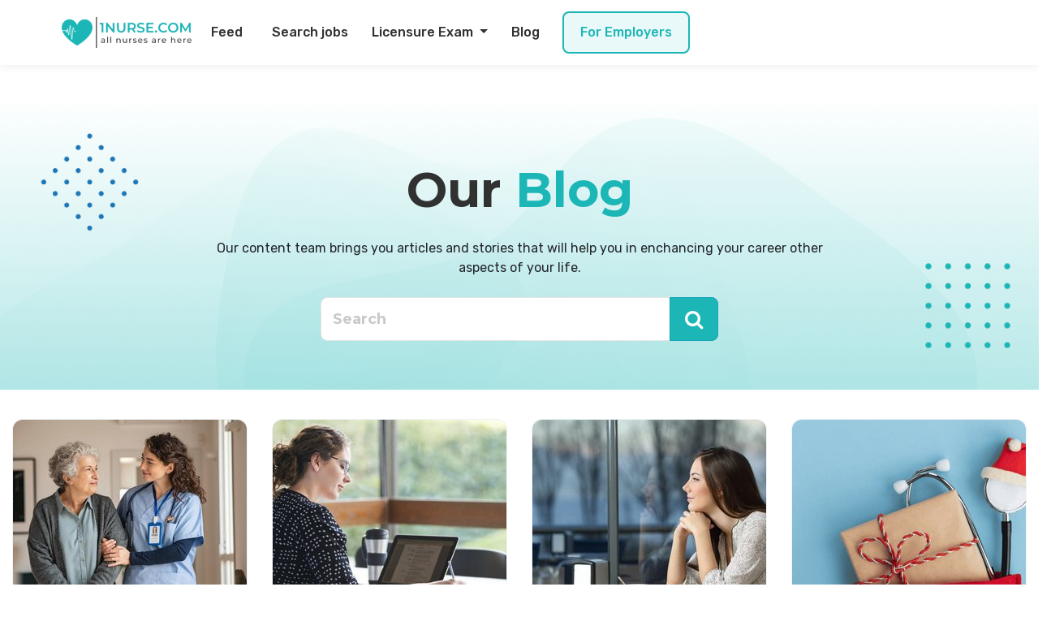

--- FILE ---
content_type: text/html; charset=utf-8
request_url: https://www.1nurse.com/blog/?page=11
body_size: 13884
content:



<!doctype html>
<html lang="en">
<head>
    <meta charset="UTF-8">
    <meta name="viewport" content="width=device-width, initial-scale=1, shrink-to-fit=no">

    <title>Stories, Tips, and Resources for your Nursing Career | 1NURSE</title>
    
        <meta property="og:title" content="Explore  | 1Nurse" />
        <meta property="og:image" content="https://www.1nurse.com/images/logos/fb-meta.jpg" />
        <meta property="og:url" content="http://www.1nurse.com/story/?page=11" />
        <meta property="fb:app_id" content="566262531318311" />
        <meta property="og:type" content="article" />
        <meta property="og:description" content="1NURSE brings you articles and stories that will help you improve in your healthcare career and other aspects of life." />
    
    
    <meta name="description" content="1NURSE brings you articles and stories that will help you improve in your healthcare career and other aspects of life.">
    
    <link rel="stylesheet" href="https://prod-cms.sgp1.cdn.digitaloceanspaces.com/static/css/bootstrap.min.css">
    <link rel="preconnect" href="https://fonts.googleapis.com">
    <link rel="preconnect" href="https://fonts.gstatic.com" crossorigin>
    <script src="/cdn-cgi/scripts/7d0fa10a/cloudflare-static/rocket-loader.min.js" data-cf-settings="8f9a72e525dd4a764c70bb47-|49"></script><link rel="preload" as="style" onload="this.onload=null;this.rel='stylesheet'" href="https://fonts.googleapis.com/css2?family=Rubik:wght@500&display=swap">
    <script src="/cdn-cgi/scripts/7d0fa10a/cloudflare-static/rocket-loader.min.js" data-cf-settings="8f9a72e525dd4a764c70bb47-|49"></script><link rel="preload" as="style" onload="this.onload=null;this.rel='stylesheet'" href="https://fonts.googleapis.com/css2?family=Rubik:wght@400&display=swap">
    <script src="/cdn-cgi/scripts/7d0fa10a/cloudflare-static/rocket-loader.min.js" data-cf-settings="8f9a72e525dd4a764c70bb47-|49"></script><link rel="preload" as="style" onload="this.onload=null;this.rel='stylesheet'" href="https://fonts.googleapis.com/css2?family=Montserrat:wght@700&display=swap">
    <link rel="icon" href="https://prod-cms.sgp1.cdn.digitaloceanspaces.com/static/images/favicon.png" type="image/x-icon">

    <!-- Add to HTML Head -->
    <script src="/cdn-cgi/scripts/7d0fa10a/cloudflare-static/rocket-loader.min.js" data-cf-settings="8f9a72e525dd4a764c70bb47-|49"></script><link rel="preload" as="style" onload="this.onload=null;this.rel='stylesheet'"  href="https://maxcdn.bootstrapcdn.com/font-awesome/4.5.0/css/font-awesome.min.css">
    <noscript><link rel="stylesheet" href="https://maxcdn.bootstrapcdn.com/font-awesome/4.5.0/css/font-awesome.min.css"></noscript>

    <script src="https://cdn.jsdelivr.net/sharer.js/latest/sharer.min.js" type="8f9a72e525dd4a764c70bb47-text/javascript"></script>

    <style>
        :root {
            --primary-color: #1CB6B6;
            --secondary-color: #1C75B6;
            --primary-text-color: #313131;
            --secondary-text-color: #505050;
            --tertiary-text-color: #A0A0A0;
            --primary-font: "Rubik", sans-serif;
            --primary-font-weight: 500;
            --secondary-font: "Montserrat", sans-serif;
        }

        .social a {
            padding: 0 .5em;
            color: #1CB6B6;
        }

        @media (min-width: 576px) {
            .card-columns {
                column-count: 1;
            }
        }

        @media (min-width: 768px) {
            .card-columns {
                column-count: 2;
            }
        }

        @media (min-width: 992px) {
            .card-columns {
                column-count: 3;
            }
        }

        @media (min-width: 1200px) {
            .card-columns {
                column-count: 4;
            }
        }

        html {
            position: relative;
            min-height: 100%;
        }

        body {
            font-family: var(--primary-font);
            font-size: 16px;
            font-style: normal;
            font-weight: normal;
            line-height: 24px;
            letter-spacing: 0em;
            text-align: left;
            overflow-x: hidden;
            margin-bottom: 60px; /* Margin bottom by footer height */
        }

        .search-box {
            height: 54px;
            width: 78% !important;
            border-radius: 8px;
        }

        .btn-search {
            height: 54px;
            width: 60px;
        }

        .explore-detail {
            max-width: 800px !important;
            font-family: var(--primary-font);
            margin: 0 auto;
        }

<!--        ::-webkit-scrollbar {-->
<!--           -webkit-appearance: none;-->
<!--        }-->

        .footer {
            position: absolute;
            bottom: 0;
            width: 100%;
            height: 60px; /* Set the fixed height of the footer here */
            line-height: 60px; /* Vertically center the text there */

        }

        span.highlight {
            color: var(--primary-color);
        }

        p.heading {
            color: var(--secondary-color);
            font-family: var(--secondary-font);
            font-weight: 700;
            font-size: 20px;
            font-style: inherit;
        }
        h1 {
            color: var(--primary-text-color);
            font-weight: bold;
            font-family: var(--secondary-font);
            font-size: 60px;
        }

        .nav-link {
            font-weight: 500;
        }

        .nav-item > .nav-link {
            color: #313131 !important;
        }

        .nav-item.active > .nav-link {
            color: var(--secondary-color) !important;
        }

        .btn {
            border-radius: 8px;
            padding: 15px;
            font-weight: 500;
        }

        .btn-info {
            font-family: var(--primary-font);
            font-size: 18px;
            font-style: normal;
            background: #1CB6B6;
        }

        .btn-secondary, .btn-secondary:hover {
            color: var(--primary-color);
            background-color: #E9F8F8;
            border-color: #E9F8F8;
        }

        h5 {
            color: var(--secondary-text-color);
            font-weight: 400;
            font-family: var(--primary-font);
            line-height: 36px;
            font-size: 26px;
        }

        h4 {
            color: var(--primary-text-color);
            font-weight: 500;
            font-family: var(--primary-font);
            line-height: 36px;
            font-size: 26px;
        }

        img.store-logo {
            width: 266px;
            height: 120px;
            filter: drop-shadow(0px 6px 20px rgba(0, 0, 0, 0.2));
        }

        img.qr {
            width: 175px;
            height: 175px;
        }

        .mtn-2 {
            margin-top: -30px;
        }

        .center-items {
            display: flex;
            align-items: center;
            flex-wrap: wrap;
        }

        .banner-img {
            background-image: url("https://prod-cms.sgp1.cdn.digitaloceanspaces.com/static/images/banner-img1.webp");
            background-repeat: no-repeat, repeat;
            background-size: contain;
            background-position: right;
        }

        .company-logo-txt {
            color: var(--tertiary-text-color);
        }

        .feature-img-1 {
            background-image: url("https://prod-cms.sgp1.cdn.digitaloceanspaces.com/static/images/feature-img-1.webp");
            background-repeat: no-repeat, repeat;
            background-size: contain;
            background-position: bottom;
        }

        .feature-img-2 {
            background-image: url("https://prod-cms.sgp1.cdn.digitaloceanspaces.com/static/images/feature-img-2.webp");
            background-repeat: no-repeat, repeat;
            background-size: contain;
            background-position: bottom;
        }

        .feature-img-3 {
            background-image: url("https://prod-cms.sgp1.cdn.digitaloceanspaces.com/static/images/feature-img-3.webp");
            background-repeat: no-repeat, repeat;
            background-size: contain;
            background-position: bottom;
        }

        .cta-img {
            background-image: url("https://prod-cms.sgp1.cdn.digitaloceanspaces.com/static/images/ctabackground.png");
            background-repeat: no-repeat, repeat;
            background-size: cover;
            background-position: center;
            min-height: 350px;
        }

        .with-menu {
            margin-top: 70px;
        }

        .card-body-custom {
            position: absolute;
            bottom: 0px;
        }

        .card-img-custom {
            width: 295px;
            border-radius: 12px;
        }
        .post-name, .post-name:hover {
            color: #FFFFFF;
            text-decoration: none;
            text-align: left;
            display: block;
        }

        .card-flag {
            object-fit: cover;
            position: relative;
            left: 0px;
            object-position: top;
            display: block;
            margin-bottom: 12px;
        }

        .card-custom {
            border: none;
            background: transparent;
            text-align: center;
            height: 360px;
            width: 295px;
            background-size: cover;
            box-shadow: 0px 4px 30px rgb(30 71 101 / 20%);
            border-radius: 16px;
        }

        .cta-explore-img {
            background-image: url("https://prod-cms.sgp1.cdn.digitaloceanspaces.com/static/images/innter-page-bg.png");
            background-repeat: no-repeat, repeat;
            background-size: cover;
            background-position: center;
            min-height: 400px;
            font-family: var(--secondary-font);
        }

        .explore-hero {
            background-image: url("https://prod-cms.sgp1.cdn.digitaloceanspaces.com/static/images/innter-page-bg.png");
            background-repeat: no-repeat, repeat;
            background-size: cover;
            background-position: 0px -10px;
            min-height: 220px;
            font-family: var(--secondary-font);
        }

        .cta-home-img {
            background-image: url("https://prod-cms.sgp1.cdn.digitaloceanspaces.com/static/images/ctabackground.png");
            background-repeat: no-repeat, repeat;
            background-size: cover;
            background-position: center;
            min-height: 350px;
        }

        .about-hero-img {
            background-image: url("/cdn-cgi/image/fit=scale-down,format=webp,w=1080/https://prod-cms.sgp1.cdn.digitaloceanspaces.com/static/images/about-hero.jpg");
            background-repeat: no-repeat, repeat;
            background-size: cover;
            background-position: center;
            min-height: 408px;
        }

        .about-hero {
            background-image: url("https://prod-cms.sgp1.cdn.digitaloceanspaces.com/static/images/about-bg.png");
            background-repeat: no-repeat, repeat;
            background-size: cover;
            background-position: center;
            min-height: 650px;
        }

        .aboutus-img {
            background-image: url("https://prod-cms.sgp1.cdn.digitaloceanspaces.com/static/images/aboutus.webp");
            background-repeat: no-repeat, repeat;
            background-size: contain;
            background-position: center;
            min-height: 350px;
        }

        .home-hero-img {
            background-image: url("https://prod-cms.sgp1.cdn.digitaloceanspaces.com/static/images/landing-hero-bg.png");
            background-repeat: no-repeat, repeat;
            background-size: cover;
            background-position: center;
            min-height: 720px;
        }

        .card-img-top.custom {
            border-top-left-radius: 12px;
            border-top-right-radius: 12px;
        }

        .explore-card {
            border: 1px solid #EDF3F6;
            border-radius: 12px;
            margin: 0 auto;
        }

        .custom-link, .custom-link:hover {
            color: #1C75B6;
            text-decoration: none;
        }

        .custom-link.bottom {
            position: absolute;
            bottom: 20px;
        }

        .has-menu {
            margin-top: 70px;
        }

        nav {
            box-shadow: 0px 2px 10px 0px #32393F14 !important;
        }

        .about-1nurse {
            margin-top: -100px !important;
            max-width: 1240px !important;
            background: #FFFFFF;
            margin: 0 auto;
            border-radius: 40px;
        }

        .about-1nurse-cont {
            max-width: 1240px !important;
            background: #FFFFFF;
            margin: 0 auto;
            border-radius: 40px;
        }

        .feature-items {
            max-width: 715px;
        }

        .justify-content-center {
            margin: 0 auto;
        }

        .detail-container {
            padding-left: 10%;
            padding-right: 10%;
        }

        .feature-items-active {
            background: #F9FBFC;
            /* Brand/Secondary */

            border: 2px solid #1C75B6;
            box-sizing: border-box;
            border-radius: 16px;
        }

        .feature-items-img {
            width: 3.5rem;
            height: 3.5rem;
        }

        .btn-light {
            color: var(--primary-color);
            font-family: var(--primary-font);
            font-size: 18px;
            font-weight: 500;
            height: 49px;
            width: 141px;
            height: 49px;
            padding: 14px, 20px, 14px, 20px;
            line-height: 1.2rem;
        }

        .btn-light:hover {
            color: var(--primary-color);
        }

        .btn-learn-more {
            background: var(--primary-color);
            color: white;
            font-family: var(--primary-font);
            font-size: 18px;
            font-weight: 500;
            height: 50px;
            width: 152px;

            box-shadow: 0px 2px 6px rgba(28, 182, 182, 0.24);
            border-radius: 8px;
        }

        .jumbotron {
            background-color: transparent;
            border-radius: 0%;
        }

        .blog-content p {
            font-family: var(--primary-font);
            font-size: 20px;
            font-weight: 400;
        }

        .normal-text {
            font-family: var(--primary-font);
            font-size: 24px;
            font-weight: 400;
        }

        .blog-img {
            width: 100%;
            max-width: 600px;
            height: auto;
            object-fit: contain;
        }

        @media (min-width: 1200px) {
            .container {
                max-width: 1440px;
            }
        }

        .text-primary, .text-primary:hover{
            color: var(--secondary-color) !important;
            text-decoration: none;
        }

        @media (min-width: 320px) {

            p.heading {
                color: var(--secondary-color);
                font-family: var(--secondary-font);
                font-weight: 700;
                font-size: 15px;
                font-style: inherit;
            }
            h1 {
                color: var(--primary-text-color);
                font-weight: bold;
                font-family: var(--secondary-font);
                font-size: 30px;
            }
            h5 {
                color: var(--secondary-text-color);
                font-weight: 400;
                font-family: var(--primary-font);
                line-height: 26px;
                font-size: 16px;
            }

            h4 {
                color: var(--primary-text-color);
                font-weight: 500;
                font-family: var(--primary-font);
                line-height: 26px;
                font-size: 16px;
            }
        }

        @media (min-width: 1280px) {
            p.heading {
                color: var(--secondary-color);
                font-family: var(--secondary-font);
                font-weight: 700;
                font-size: 20px;
                font-style: inherit;
            }
            h1 {
                color: var(--primary-text-color);
                font-weight: bold;
                font-family: var(--secondary-font);
                font-size: 60px;
            }

            h5 {
                color: var(--secondary-text-color);
                font-weight: 400;
                font-family: var(--primary-font);
                line-height: 36px;
                font-size: 26px;
            }

            h4 {
                color: var(--primary-text-color);
                font-weight: 500;
                font-family: var(--primary-font);
                line-height: 36px;
                font-size: 26px;
            }
        }

        .feature-items {
            color: #000000;
        }

        .nav-tabs a.active {
            background: #F9FBFC;
            /* Brand/Secondary */
            border: 2px solid #1C75B6;
            box-sizing: border-box;
            border-radius: 16px;
        }

        @media (max-width: 769px) {
            .d-flex.custom {
                display: block !important;
                text-align: center;
            }
          .footer-links {
            text-align: center;
          }
        }

        br.responsive, .display-xs {
          display: none;
        }

        @media (max-width: 426px) {
          br.responsive {
            display: block; // Hide BR tag for wider screens
          }
        }

        @media (max-width: 321px) {
          .d-xs-none {
            display: none;
          }

          .display-xs {
            display: block;
          }
        }

        .field-spacing {
            margin-top: 1rem;
        }

        .benefits {
            position: relative;
            background: #eaf9fb;
            width: 100%;
            height: 100%;
            display: flex;
            align-items: center;
            justify-content: center;
        }

        .benefits img {
            width: 100%;
            height: auto;
        }

        .benefits span {
            position: absolute;
            bottom: 0;
            margin-bottom: 40px;
            color: #dca109;
            font-size: 16px;
            font-family: var(--primary-font);
            font-weight: 500;
        }

        .user-acq-form {
            padding: 0px 10px;
            margin-bottom: -20px;
        }

        .user-acq-form .header {
            display: flex;
            flex-direction: column;
            margin-top: 30px;
            padding: 0px 30px;
        }

        .user-acq-form .header h3 {
            font-family: var(--primary-font);
            font-size: 32px;
        }

        .user-acq-form .header span {
            display: flex;
            width: 100%;
            justify-content: flex-end;
            margin-bottom: 30px;
            cursor: pointer;
        }

        .signup-form {
            margin-top: 30px;
            padding: 0px 30px;
            padding-bottom: 30px;
        }

        .user-acq-action {
            display: flex;
            align-items: center;
            justify-content: space-between;
            margin-bottom: 30px;
            margin-top: 30px;
        }

        .user-acq-action span {
            font-size: 16px;
            display: block !important;
            width: unset !important;
            margin-bottom: 0px !important;
        }

        .user-acq-action span a {
            font-size: 16px;
            font-family: var(--primary-font);
            color: #1c75b6;
        }

        #user-acq-modal .btn-primary,
         #user-acq-modal .btn-primary:active,
         #user-acq-modal .btn-primary:hover,
         #user-acq-modal .btn-primary:focus-visible {
            background-color: #1cb6b6;
            border-color: #1cb6b6;
            box-shadow: 0 2px 6px rgba(28,182,182,.24);
        }

        .form-control {
            font-size: 1.125rem;
            padding: .775rem .8375rem;
            border: 1px solid #e5e5e5;
        }

        .form-control::placeholder {
            color: #cbc8c8;
        }

        .user-acq-close {
            padding: 45px 30px;
            display: flex;
            width: 100%;
            align-items: center;
            justify-content: space-between;
        }

        .success-content {
            display: flex;
            flex-direction: column;
            align-items: center;
            justify-content: center;
            padding: 25px 30px;
            margin-bottom: 10px;
        }

        .success-content h3 {
            text-align: center;
            margin-bottom: 10px;
            font-size: 18px;
        }

        .success-content h1 {
            text-align: center;
            margin-top: 1.25rem;
            font-size: 32px;
        }

        .success-content label {
            text-align: center;
            font-size: 18px;
            margin-top: 0px;
            margin-bottom: 30px;
        }

        .success-content .check {
            width: 80px;
            margin-top: 15px;
        }

        .success-content .close-btn {
            position: absolute;
            right: 0;
            top: 0;
            margin-top: 25px;
            margin-right: 30px;
            cursor: pointer;
        }

        .signup-error {
            margin-top: 20px;
            margin-bottom: 20px;
            padding: 15px;
            border: 1px solid #f5e9c8;
            background: linear-gradient(0deg, #fbf7ea 0%, #fbf7ea 100%), #fff;
            box-shadow: 0px 4px 15px 0px rgba(220, 172, 49, 0.12);
            border-radius: 8px;
        }

        .signup-error .title {
            width: 100%;
            display: block;
            font-family: var(--primary-font);
            font-weight: 500;
            font-size: 16px;
            margin-bottom: 5px;
        }

        .signup-error .message {
            font-size: 14px;
            display: block;
        }
    </style>
    

    
    <style>
        .event__search__floater {
            position: absolute;
            top: 150px;
            /*   left:0; */
            right: 50px;
            transition: all ease-in-out 0.2s;
            transform: translate(-50%, -50%);
        }

        .search__anchor{
            position: relative;
            width:auto;
            height: auto;
            /*   TODO: Center anchor */
        }
        .search__submit {
            opacity:0;
            width: 0px;
        }
        .search__bar {
            position: absolute;
            top:0;
            left:0;
            right:0;
            bottom:0;
            outline:none;
            border:none;
            background: #e3e1e1;
            width: 50px;
            height:50px;
            border-radius: 25px;
            opacity: 0;
            z-index:5;
            transition: all 0.2;
            font-size: 1em;
        }
        .search__bar:hover{
            cursor: pointer;
        }
        .search__bar:focus {
            width: 200px;
            left:auto;
            opacity: 1;
            cursor: text;
            transition: all 0.2;
            padding-left: 25px;
            padding-right: 70px;
        }
        .search__toggler {
            position: absolute;
            width: 60px;
            height: 60px;
            background: #17a2b8;
            opacity: 1;
            top: -4px;
            left: -4px;
            border-radius: 50%;
            transition: all 0.2s;
        }
        .search__toggler:hover{
            cursor: pointer;
        }
        .search__toggler::before {
            content: "";
            position: absolute;
            margin: auto;
            top: 22px;
            right:0;
            bottom:0;
            left: 22px;
            width: 12px;
            height: 2px;
            background: #fff;
            transform: rotate(45deg);
            transition: all 0.2s;
        }
        .search__toggler::after {
            content: "";
            position: absolute;
            margin: auto;
            top:-5px;
            right:0;
            bottom:0;
            left: -5px;
            width:25px;
            height: 25px;
            border-radius: 50%;
            border: 2px solid #fff;
            transition: all 0.2s;
        }
        .search__bar:focus ~ .search__toggler {
            right: 400px;
            background: #E9F8F8;
            z-index: 6;
            transition: all 0.2;
        }
        .search__bar:focus ~ .search__toggler::before{
            top: 0;
            left: 0;
            width: 25px;
        }
        .search__bar:focus ~ .search__toggler::after {
            top: 0;
            left: 0;
            width: 25px;
            height: 2px;
            border: none;
            background: white;
            border-radius: 0%;
            transform: rotate(-45deg);
        }

    </style>

    <script async src='https://pagead2.googlesyndication.com/pagead/js/adsbygoogle.js?client=ca-pub-2910755541132710' crossorigin='anonymous' type="8f9a72e525dd4a764c70bb47-text/javascript"></script>
    <!-- Google tag (gtag.js) -->
    <script async src="https://www.googletagmanager.com/gtag/js?id=G-RD46CLR7TM" type="8f9a72e525dd4a764c70bb47-text/javascript"></script>
    <script type="8f9a72e525dd4a764c70bb47-text/javascript">
      window.dataLayer = window.dataLayer || [];
      function gtag(){dataLayer.push(arguments);}
      gtag('js', new Date());

      gtag('config', 'G-RD46CLR7TM');
    </script>
    <!-- Meta Pixel Code -->
    <script type="8f9a72e525dd4a764c70bb47-text/javascript">
        !function(f,b,e,v,n,t,s)
        {if(f.fbq)return;n=f.fbq=function(){n.callMethod?
        n.callMethod.apply(n,arguments):n.queue.push(arguments)};
        if(!f._fbq)f._fbq=n;n.push=n;n.loaded=!0;n.version='2.0';
        n.queue=[];t=b.createElement(e);t.async=!0;
        t.src=v;s=b.getElementsByTagName(e)[0];
        s.parentNode.insertBefore(t,s)}(window, document,'script',
        'https://connect.facebook.net/en_US/fbevents.js');
        fbq('init', '250774873822460');
        fbq('track', 'PageView');
    </script>
    <noscript><img height="1" width="1" style="display:none"
                   src="https://www.facebook.com/tr?id=250774873822460&ev=PageView&noscript=1"
    /></noscript>
    <!-- End Meta Pixel Code -->
</head>
<!-- Put attr onload="pageOnLoad()" inside body to enable user acquisition popup -->
<body>




<!-- Initial Container -->
   <style>
        .home-hero-img, .about-hero, .cta-explore-img {
            margin-top: 70px !important;
        }
    </style>
<div class="container">
    



    <style>
        .logo {
            padding-top: 13px;
            padding-bottom: 13px;
        }

        .btn-employer {
            border: 2px solid #1cb6b6;
            border-radius: 8px;
            padding: .775rem 1.25rem;
        }

        .btn-employer:hover {
            border: 2px solid #1cb6b6;
        }

        .link-item {
            display: flex;
            align-items: center;
        }

        .nav-dropdown-menu {
            margin-right: 20px;
            height: 100%;
        }

        .nav-dropdown-menu:hover>.dropdown-menu {
            display: block;
        }

        .nav-dropdown-menu .dropdown-toggle {
            height: 100%;
            color: #313131 !important;
            padding: 0px;
            background: transparent !important;
            border-color: transparent !important;
        }

        .nav-dropdown-menu .dropdown-toggle:focus,
        .nav-dropdown-menu .dropdown-toggle:focus-visible {
            background: transparent !important;
            border-color: transparent !important;
            box-shadow: none !important;
        }

        .nav-dropdown-menu .dropdown-menu {
            margin-top: 0px;
        }
    </style>


<nav  class="pl-5 navbar fixed-top navbar-expand-lg navbar-light bg-white">
    <div class="container">
        <button class="navbar-toggler" type="button" data-toggle="collapse" data-target="#navbarNavAltMarkup" aria-controls="navbarNavAltMarkup" aria-expanded="false" aria-label="Toggle navigation">
            <span class="navbar-toggler-icon"></span>
        </button>
        <div class="collapse navbar-collapse" id="navbarNavAltMarkup">
            <a class="navbar-brand logo" href="/">
                <img loading="lazy" src="https://prod-cms.sgp1.cdn.digitaloceanspaces.com/static/images/logo.png" width="160" height="38" style="margin-left: 10pt" class="d-inline-block align-top" alt="">
            </a>

            <ul class="navbar-nav mr-auto mt-2 mt-lg-0">
                <li class="nav-item link-item">
                    <a class="nav-link" style="margin-right: 20px;" href="/feed">Feed</a>
                </li>
                <li class="nav-item link-item">
                    <a class="nav-link" style="margin-right: 20px;" href="/jobs/search">Search jobs</a>
                </li>
                <li class="nav-item link-item">
                    <div class="dropdown nav-dropdown-menu">
                        <button class="btn btn-secondary dropdown-toggle" type="button" data-toggle="dropdown" aria-expanded="false">
                            Licensure Exam
                        </button>
                        <div class="dropdown-menu">
                            <a class="dropdown-item" target="_blank" href="https://1nclex.com/">NCLEX</a>
                            <a class="dropdown-item" target="_blank" href="/nle-review">NLE for PH</a>
                        </div>
                    </div>
                </li>
                <li class="nav-item link-item">
                    <a class="nav-link" style="margin-right: 20px;" href="/blog/">Blog</a>
                </li>
<!--                <li class="nav-item link-item">-->
<!--                    <div class="dropdown nav-dropdown-menu">-->
<!--                        <button class="btn btn-secondary dropdown-toggle" type="button" data-toggle="dropdown" aria-expanded="false">-->
<!--                            Blog-->
<!--                        </button>-->
<!--                        <div class="dropdown-menu">-->
<!--                            <a class="dropdown-item" href="/blog/">Articles</a>-->
<!--                            <a class="dropdown-item" href="/blog/explore/">Countries</a>-->
<!--                        </div>-->
<!--                    </div>-->
<!--                </li>-->
                <li>
                    <a class="" href="https://www.1nurse.com/employers">
                        <button class="btn my-2 my-sm-0 btn-secondary btn-employer" type="submit">For Employers</button>
                    </a>
                </li>
            </ul>
<!--            <form action="/employers" method="get" class="form-inline my-2 my-lg-0">-->
<!--                <a href="https://jobs.1nurse.com" class="btn my-2 my-sm-0 mr-3 btn-info" style="font-size: 16px;" type="submit">Search Jobs</a>-->
<!--                <button class="btn my-2 my-sm-0 btn-secondary" type="submit">For Employers</button>-->
<!--            </form>-->
<!--            <form action="https://www.1nurse.com/employers/" method="get" class="form-inline my-2 my-lg-0">-->
<!--                    <span class="nav-item">-->
<!--                        <a class="nav-link" style="margin-right: 0px;" href="/signup">Sign up</a>-->
<!--                    </span>-->
<!--                    <a class="btn my-2 my-sm-0 btn-info" style="font-size: 16px;"  href="/signin">Sign in</a>-->
<!--                    <button class="btn my-2 my-sm-0" style="margin-left: 15px; color: #1CB6B6; background: #E9F8F8;" type="submit">For Employers</button>-->
<!--            </form>-->
        </div>
    </div>
</nav>
</div>



    <div class="app app-blog container-fluid" style="padding-left: 0px; padding-right: 0px;">
        
        <section class="blog-list">
            
                <header>
                    <h2>
                        
                    </h2>
                </header>
            
            <div class="album py-5 bg-transparent">
                <section class="has-menu jumbotron row explore-hero mt-5:wq text-center">
                    <div class="col-12">
                        <h1 style="text-align: center; font-weight: 700" class="p-2">Our <span class="highlight">Blog</span></h1>
                    </div>
                    <div class="col-12">
                        <div class="container row justify-content-center explore-detail">
                            <p style="text-align: center;" class="p-2">
                                Our content team brings you articles and stories that will help you in enchancing
                                your career other aspects of your life.
                            </p>
                        </div>
                    </div>
                    <div class="col-lg-5 col-md-8 col-sm-12" style="margin: 0 auto;">
                        <form id="event-search-form" action="/blog/" method="GET">
                            <div class="input-group">
                                
                                <input type="text" class="form-control search-box" name="search" placeholder="Search" value="">
                                <div class="input-group-append">
                                    <button class="btn btn-info btn-search" type="submit">
                                        <i class="fa fa-search" style="font-size: 24px;"></i>
                                    </button>
                                </div>
                            </div>
                        </form>
                    </div>
                </section>
                <div class="container">
                    
<!--                    <div class="card-columns justify-content-center">-->
                    <div class="row">
                        
                            
                                
<div class="col-12 col-xl-3 col-lg-4 col-md-6 mb-4 d-flex align-items-stretch">
    <div class="card explore-card">
        <a href="/blog/story/2025/01/22/new-year-renewed-purpose-finding-joy-nursing-2025/">
            
                <script src="/cdn-cgi/scripts/7d0fa10a/cloudflare-static/rocket-loader.min.js" data-cf-settings="8f9a72e525dd4a764c70bb47-|49"></script><img class="card-img-top custom" height="233" width="350" style="object-fit: cover; object-position: top" src="https://prod-cms.sgp1.cdn.digitaloceanspaces.com/static/filer_public_thumbnails/filer_public/78/eb/78eba75d-db90-41fe-8dda-e7ad287b53b0/2025-nurse-statistics.jpg__350x233_q85_ALIAS-blog_item_crop_subsampling-2.jpg" onerror="if (this.src != 'https://picsum.photos/233/400.webp') this.src = 'https://picsum.photos/233/400.webp';" data-holder-rendered="true" loading="lazy">
            
            <div class="card-body">
                <strong class="d-inline-block mb-2 text-muted"></strong>
                <h3 class="mb-0">
                    <a class="text-dark" href="/blog/story/2025/01/22/new-year-renewed-purpose-finding-joy-nursing-2025/">New Year, Renewed Purpose: Finding Joy in Nursing in 2025</a>
                </h3>
                <div class="mb-1 pt-1" style="color: #92A2AE">Jan. 22, 2025</div>
                <p class="card-text mb-2 pt-2">The start of a new year is a time to pause and think about what truly matters. For nurses, it’s a c…</p>
                <br/>
                <a class="mt-5 custom-link bottom" href="/blog/story/2025/01/22/new-year-renewed-purpose-finding-joy-nursing-2025/">Continue reading</a>
            </div>
        </a>
    </div>
</div>
                            
                        
                            
                                
<div class="col-12 col-xl-3 col-lg-4 col-md-6 mb-4 d-flex align-items-stretch">
    <div class="card explore-card">
        <a href="/blog/story/2025/01/06/how-update-your-nursing-cv-opportunities-during-holidays/">
            
                <script src="/cdn-cgi/scripts/7d0fa10a/cloudflare-static/rocket-loader.min.js" data-cf-settings="8f9a72e525dd4a764c70bb47-|49"></script><img class="card-img-top custom" height="233" width="350" style="object-fit: cover; object-position: top" src="https://prod-cms.sgp1.cdn.digitaloceanspaces.com/static/filer_public_thumbnails/filer_public/18/0d/180d1fb5-b641-458d-af60-c40aff9a488c/f0f810c0-1b8e-4952-b5f9-40500b385ed7.jpg__350x233_q85_ALIAS-blog_item_crop_subsampling-2.jpg" onerror="if (this.src != 'https://picsum.photos/233/400.webp') this.src = 'https://picsum.photos/233/400.webp';" data-holder-rendered="true" loading="lazy">
            
            <div class="card-body">
                <strong class="d-inline-block mb-2 text-muted"></strong>
                <h3 class="mb-0">
                    <a class="text-dark" href="/blog/story/2025/01/06/how-update-your-nursing-cv-opportunities-during-holidays/">How to Update Your Nursing CV for Opportunities During the Holidays</a>
                </h3>
                <div class="mb-1 pt-1" style="color: #92A2AE">Jan. 6, 2025</div>
                <p class="card-text mb-2 pt-2">The holiday season often comes with unique opportunities for nurses, whether you’re looking to pick…</p>
                <br/>
                <a class="mt-5 custom-link bottom" href="/blog/story/2025/01/06/how-update-your-nursing-cv-opportunities-during-holidays/">Continue reading</a>
            </div>
        </a>
    </div>
</div>
                            
                        
                            
                                
<div class="col-12 col-xl-3 col-lg-4 col-md-6 mb-4 d-flex align-items-stretch">
    <div class="card explore-card">
        <a href="/blog/story/2025/01/03/holiday-self-care-tips-nurses-recharge-while-caring-others/">
            
                <script src="/cdn-cgi/scripts/7d0fa10a/cloudflare-static/rocket-loader.min.js" data-cf-settings="8f9a72e525dd4a764c70bb47-|49"></script><img class="card-img-top custom" height="233" width="350" style="object-fit: cover; object-position: top" src="https://prod-cms.sgp1.cdn.digitaloceanspaces.com/static/filer_public_thumbnails/filer_public/77/00/77009b4f-0e80-45a7-a2d9-5eea3d4dbfff/0713e830-b95a-4bee-892b-4deed2f4d7d3.jpg__350x233_q85_ALIAS-blog_item_crop_subsampling-2.jpg" onerror="if (this.src != 'https://picsum.photos/233/400.webp') this.src = 'https://picsum.photos/233/400.webp';" data-holder-rendered="true" loading="lazy">
            
            <div class="card-body">
                <strong class="d-inline-block mb-2 text-muted"></strong>
                <h3 class="mb-0">
                    <a class="text-dark" href="/blog/story/2025/01/03/holiday-self-care-tips-nurses-recharge-while-caring-others/">Holiday Self-Care Tips for Nurses: Recharge While Caring for Others</a>
                </h3>
                <div class="mb-1 pt-1" style="color: #92A2AE">Jan. 3, 2025</div>
                <p class="card-text mb-2 pt-2">The holiday season can be a whirlwind for everyone, but for nurses, the demands often reach a whole…</p>
                <br/>
                <a class="mt-5 custom-link bottom" href="/blog/story/2025/01/03/holiday-self-care-tips-nurses-recharge-while-caring-others/">Continue reading</a>
            </div>
        </a>
    </div>
</div>
                            
                        
                            
                                
<div class="col-12 col-xl-3 col-lg-4 col-md-6 mb-4 d-flex align-items-stretch">
    <div class="card explore-card">
        <a href="/blog/story/2024/12/26/top-gifts-your-nursing-student-friend-or-relative/">
            
                <script src="/cdn-cgi/scripts/7d0fa10a/cloudflare-static/rocket-loader.min.js" data-cf-settings="8f9a72e525dd4a764c70bb47-|49"></script><img class="card-img-top custom" height="233" width="350" style="object-fit: cover; object-position: top" src="https://prod-cms.sgp1.cdn.digitaloceanspaces.com/static/filer_public_thumbnails/filer_public/6c/81/6c813626-9e3d-4683-bb0c-3375f13427fd/nurses-working-during-the-holidays-1200x722.png__350x233_q85_ALIAS-blog_item_crop_subsampling-2.jpg" onerror="if (this.src != 'https://picsum.photos/233/400.webp') this.src = 'https://picsum.photos/233/400.webp';" data-holder-rendered="true" loading="lazy">
            
            <div class="card-body">
                <strong class="d-inline-block mb-2 text-muted"></strong>
                <h3 class="mb-0">
                    <a class="text-dark" href="/blog/story/2024/12/26/top-gifts-your-nursing-student-friend-or-relative/">Top Gifts for Your Nursing Student Friend or Relative</a>
                </h3>
                <div class="mb-1 pt-1" style="color: #92A2AE">Dec. 26, 2024</div>
                <p class="card-text mb-2 pt-2">Nursing students are some of the most hardworking and dedicated individuals, constantly balancing s…</p>
                <br/>
                <a class="mt-5 custom-link bottom" href="/blog/story/2024/12/26/top-gifts-your-nursing-student-friend-or-relative/">Continue reading</a>
            </div>
        </a>
    </div>
</div>
                            
                        
                            
                                
<div class="col-12 col-xl-3 col-lg-4 col-md-6 mb-4 d-flex align-items-stretch">
    <div class="card explore-card">
        <a href="/blog/story/2024/12/10/life-after-nursing-smart-tips-prepare-retirement/">
            
                <script src="/cdn-cgi/scripts/7d0fa10a/cloudflare-static/rocket-loader.min.js" data-cf-settings="8f9a72e525dd4a764c70bb47-|49"></script><img class="card-img-top custom" height="233" width="350" style="object-fit: cover; object-position: top" src="https://prod-cms.sgp1.cdn.digitaloceanspaces.com/static/filer_public_thumbnails/filer_public/42/73/42735477-5330-444c-a39f-2f89ddcf605b/cash-jar-retirement_2.jpg__350x233_q85_ALIAS-blog_item_crop_subsampling-2.jpg" onerror="if (this.src != 'https://picsum.photos/233/400.webp') this.src = 'https://picsum.photos/233/400.webp';" data-holder-rendered="true" loading="lazy">
            
            <div class="card-body">
                <strong class="d-inline-block mb-2 text-muted"></strong>
                <h3 class="mb-0">
                    <a class="text-dark" href="/blog/story/2024/12/10/life-after-nursing-smart-tips-prepare-retirement/">Life After Nursing: Smart Tips to Prepare for Retirement</a>
                </h3>
                <div class="mb-1 pt-1" style="color: #92A2AE">Dec. 10, 2024</div>
                <p class="card-text mb-2 pt-2">Retirement is a big step—a time to shift from a demanding career to a life focused on relaxation, p…</p>
                <br/>
                <a class="mt-5 custom-link bottom" href="/blog/story/2024/12/10/life-after-nursing-smart-tips-prepare-retirement/">Continue reading</a>
            </div>
        </a>
    </div>
</div>
                            
                        
                            
                                
<div class="col-12 col-xl-3 col-lg-4 col-md-6 mb-4 d-flex align-items-stretch">
    <div class="card explore-card">
        <a href="/blog/story/2024/11/28/november-pnle-passers-d-f/">
            
                <script src="/cdn-cgi/scripts/7d0fa10a/cloudflare-static/rocket-loader.min.js" data-cf-settings="8f9a72e525dd4a764c70bb47-|49"></script><img class="card-img-top custom" height="233" width="350" style="object-fit: cover; object-position: top" src="https://prod-cms.sgp1.cdn.digitaloceanspaces.com/static/filer_public_thumbnails/filer_public/14/65/14659520-c120-4e7d-bea1-d4a2e487976a/november_pnle_2024_results.png__350x233_q85_ALIAS-blog_item_crop_subsampling-2.png" onerror="if (this.src != 'https://picsum.photos/233/400.webp') this.src = 'https://picsum.photos/233/400.webp';" data-holder-rendered="true" loading="lazy">
            
            <div class="card-body">
                <strong class="d-inline-block mb-2 text-muted">Blog</strong>
                <h3 class="mb-0">
                    <a class="text-dark" href="/blog/story/2024/11/28/november-pnle-passers-d-f/">November PNLE Passers (D-F)</a>
                </h3>
                <div class="mb-1 pt-1" style="color: #92A2AE">Nov. 29, 2024</div>
                <p class="card-text mb-2 pt-2">A-C

D-F Passers: NLE November 2024

Roll of Successful Examinees in the
NURSE LICENSURE EXAMINATIO…</p>
                <br/>
                <a class="mt-5 custom-link bottom" href="/blog/story/2024/11/28/november-pnle-passers-d-f/">Continue reading</a>
            </div>
        </a>
    </div>
</div>
                            
                        
                            
                                
<div class="col-12 col-xl-3 col-lg-4 col-md-6 mb-4 d-flex align-items-stretch">
    <div class="card explore-card">
        <a href="/blog/story/2024/11/25/should-filipino-nurses-work-philippines-year-going-abroad/">
            
                <script src="/cdn-cgi/scripts/7d0fa10a/cloudflare-static/rocket-loader.min.js" data-cf-settings="8f9a72e525dd4a764c70bb47-|49"></script><img class="card-img-top custom" height="233" width="350" style="object-fit: cover; object-position: top" src="https://prod-cms.sgp1.cdn.digitaloceanspaces.com/static/filer_public_thumbnails/filer_public/6d/81/6d817369-7a59-432b-913b-cb886aec4bb1/low_angle_view_flock_of_birds.jpg__350x233_q85_ALIAS-blog_item_crop_subsampling-2.jpg" onerror="if (this.src != 'https://picsum.photos/233/400.webp') this.src = 'https://picsum.photos/233/400.webp';" data-holder-rendered="true" loading="lazy">
            
            <div class="card-body">
                <strong class="d-inline-block mb-2 text-muted">Blog</strong>
                <h3 class="mb-0">
                    <a class="text-dark" href="/blog/story/2024/11/25/should-filipino-nurses-work-philippines-year-going-abroad/">Should Filipino Nurses Work in the Philippines for a Year Before Going Abroad?</a>
                </h3>
                <div class="mb-1 pt-1" style="color: #92A2AE">Nov. 25, 2024</div>
                <p class="card-text mb-2 pt-2"> Filipino nurses are known worldwide for their hard work, skill, and compassion. They’re in high de…</p>
                <br/>
                <a class="mt-5 custom-link bottom" href="/blog/story/2024/11/25/should-filipino-nurses-work-philippines-year-going-abroad/">Continue reading</a>
            </div>
        </a>
    </div>
</div>
                            
                        
                            
                                
<div class="col-12 col-xl-3 col-lg-4 col-md-6 mb-4 d-flex align-items-stretch">
    <div class="card explore-card">
        <a href="/blog/story/2024/11/24/push-better-nurse-retention-strategies-critical-priority-healthcare/">
            
                <script src="/cdn-cgi/scripts/7d0fa10a/cloudflare-static/rocket-loader.min.js" data-cf-settings="8f9a72e525dd4a764c70bb47-|49"></script><img class="card-img-top custom" height="233" width="350" style="object-fit: cover; object-position: top" src="https://prod-cms.sgp1.cdn.digitaloceanspaces.com/static/filer_public_thumbnails/filer_public/5d/87/5d87ab64-780b-4630-bd07-5d8be0bf3219/6058b85b84150eddac479fff_untitled_design_50.jpg__350x233_q85_ALIAS-blog_item_crop_subsampling-2.jpg" onerror="if (this.src != 'https://picsum.photos/233/400.webp') this.src = 'https://picsum.photos/233/400.webp';" data-holder-rendered="true" loading="lazy">
            
            <div class="card-body">
                <strong class="d-inline-block mb-2 text-muted"></strong>
                <h3 class="mb-0">
                    <a class="text-dark" href="/blog/story/2024/11/24/push-better-nurse-retention-strategies-critical-priority-healthcare/">The Push for Better Nurse Retention Strategies: A Critical Priority for Healthcare</a>
                </h3>
                <div class="mb-1 pt-1" style="color: #92A2AE">Nov. 24, 2024</div>
                <p class="card-text mb-2 pt-2">The healthcare sector faces an ongoing challenge of retaining nurses, with turnover rates soaring i…</p>
                <br/>
                <a class="mt-5 custom-link bottom" href="/blog/story/2024/11/24/push-better-nurse-retention-strategies-critical-priority-healthcare/">Continue reading</a>
            </div>
        </a>
    </div>
</div>
                            
                        
                            
                                
<div class="col-12 col-xl-3 col-lg-4 col-md-6 mb-4 d-flex align-items-stretch">
    <div class="card explore-card">
        <a href="/blog/story/2024/11/22/virtual-nursing-what-it-and-its-pros-and-cons/">
            
                <script src="/cdn-cgi/scripts/7d0fa10a/cloudflare-static/rocket-loader.min.js" data-cf-settings="8f9a72e525dd4a764c70bb47-|49"></script><img class="card-img-top custom" height="233" width="350" style="object-fit: cover; object-position: top" src="https://prod-cms.sgp1.cdn.digitaloceanspaces.com/static/filer_public_thumbnails/filer_public/ae/e9/aee96596-e1d4-4e8e-97eb-576f148ab07b/adobestock_428907103.jpeg__350x233_q85_ALIAS-blog_item_crop_subsampling-2.jpg" onerror="if (this.src != 'https://picsum.photos/233/400.webp') this.src = 'https://picsum.photos/233/400.webp';" data-holder-rendered="true" loading="lazy">
            
            <div class="card-body">
                <strong class="d-inline-block mb-2 text-muted"></strong>
                <h3 class="mb-0">
                    <a class="text-dark" href="/blog/story/2024/11/22/virtual-nursing-what-it-and-its-pros-and-cons/">Virtual Nursing: What It Is, and Its Pros and Cons</a>
                </h3>
                <div class="mb-1 pt-1" style="color: #92A2AE">Nov. 22, 2024</div>
                <p class="card-text mb-2 pt-2">The way we deliver healthcare is changing, and virtual nursing is a big part of that transformation…</p>
                <br/>
                <a class="mt-5 custom-link bottom" href="/blog/story/2024/11/22/virtual-nursing-what-it-and-its-pros-and-cons/">Continue reading</a>
            </div>
        </a>
    </div>
</div>
                            
                        
                            
                                
<div class="col-12 col-xl-3 col-lg-4 col-md-6 mb-4 d-flex align-items-stretch">
    <div class="card explore-card">
        <a href="/blog/story/2024/11/22/pnle-full-results-november-2024-nursing-licensure-examination/">
            
                <script src="/cdn-cgi/scripts/7d0fa10a/cloudflare-static/rocket-loader.min.js" data-cf-settings="8f9a72e525dd4a764c70bb47-|49"></script><img class="card-img-top custom" height="233" width="350" style="object-fit: cover; object-position: top" src="https://prod-cms.sgp1.cdn.digitaloceanspaces.com/static/filer_public_thumbnails/filer_public/06/91/0691240a-62b6-4c26-a585-46ce6fa5af98/november_pnle_2024_results.png__350x233_q85_ALIAS-blog_item_crop_subsampling-2.png" onerror="if (this.src != 'https://picsum.photos/233/400.webp') this.src = 'https://picsum.photos/233/400.webp';" data-holder-rendered="true" loading="lazy">
            
            <div class="card-body">
                <strong class="d-inline-block mb-2 text-muted">Blog</strong>
                <h3 class="mb-0">
                    <a class="text-dark" href="/blog/story/2024/11/22/pnle-full-results-november-2024-nursing-licensure-examination/">PNLE Full Results: November 2024 Nursing Licensure Examination</a>
                </h3>
                <div class="mb-1 pt-1" style="color: #92A2AE">Nov. 22, 2024</div>
                <p class="card-text mb-2 pt-2">NLE RESULTS—The PRC Board of Nursing releases the November 2024 Nurse Licensure Exam results in 4-1…</p>
                <br/>
                <a class="mt-5 custom-link bottom" href="/blog/story/2024/11/22/pnle-full-results-november-2024-nursing-licensure-examination/">Continue reading</a>
            </div>
        </a>
    </div>
</div>
                            
                        
                            
                                
<div class="col-12 col-xl-3 col-lg-4 col-md-6 mb-4 d-flex align-items-stretch">
    <div class="card explore-card">
        <a href="/blog/story/2024/11/11/emotional-intelligence-in-nursing-why-its-so-important-for-patient-care/">
            
                <script src="/cdn-cgi/scripts/7d0fa10a/cloudflare-static/rocket-loader.min.js" data-cf-settings="8f9a72e525dd4a764c70bb47-|49"></script><img class="card-img-top custom" height="233" width="350" style="object-fit: cover; object-position: top" src="https://prod-cms.sgp1.cdn.digitaloceanspaces.com/static/filer_public_thumbnails/filer_public/be/11/be110e63-1358-4809-b4ed-cf02184d3796/81764ba5-469d-4399-98de-19f7bcc0977f.jpg__350x233_q85_ALIAS-blog_item_crop_subsampling-2.jpg" onerror="if (this.src != 'https://picsum.photos/233/400.webp') this.src = 'https://picsum.photos/233/400.webp';" data-holder-rendered="true" loading="lazy">
            
            <div class="card-body">
                <strong class="d-inline-block mb-2 text-muted"></strong>
                <h3 class="mb-0">
                    <a class="text-dark" href="/blog/story/2024/11/11/emotional-intelligence-in-nursing-why-its-so-important-for-patient-care/">Emotional Intelligence in Nursing: Why It’s So Important for Patient Care</a>
                </h3>
                <div class="mb-1 pt-1" style="color: #92A2AE">Nov. 12, 2024</div>
                <p class="card-text mb-2 pt-2">In the world of nursing, we know that patient care goes far beyond physical treatment—it involves u…</p>
                <br/>
                <a class="mt-5 custom-link bottom" href="/blog/story/2024/11/11/emotional-intelligence-in-nursing-why-its-so-important-for-patient-care/">Continue reading</a>
            </div>
        </a>
    </div>
</div>
                            
                        
                            
                                
<div class="col-12 col-xl-3 col-lg-4 col-md-6 mb-4 d-flex align-items-stretch">
    <div class="card explore-card">
        <a href="/blog/story/2024/11/09/incorporating-mindfulness-nursing-practice/">
            
                <script src="/cdn-cgi/scripts/7d0fa10a/cloudflare-static/rocket-loader.min.js" data-cf-settings="8f9a72e525dd4a764c70bb47-|49"></script><img class="card-img-top custom" height="233" width="350" style="object-fit: cover; object-position: top" src="https://prod-cms.sgp1.cdn.digitaloceanspaces.com/static/filer_public_thumbnails/filer_public/a9/84/a9847160-e105-42ee-b2d3-f15a2265bee2/9ad764a8-11de-47da-acd8-241394f81148.jpg__350x233_q85_ALIAS-blog_item_crop_subsampling-2.jpg" onerror="if (this.src != 'https://picsum.photos/233/400.webp') this.src = 'https://picsum.photos/233/400.webp';" data-holder-rendered="true" loading="lazy">
            
            <div class="card-body">
                <strong class="d-inline-block mb-2 text-muted"></strong>
                <h3 class="mb-0">
                    <a class="text-dark" href="/blog/story/2024/11/09/incorporating-mindfulness-nursing-practice/">Incorporating Mindfulness Into Nursing Practice</a>
                </h3>
                <div class="mb-1 pt-1" style="color: #92A2AE">Nov. 9, 2024</div>
                <p class="card-text mb-2 pt-2">Mindfulness can easily be woven into your daily nursing routine, helping you reduce stress and enha…</p>
                <br/>
                <a class="mt-5 custom-link bottom" href="/blog/story/2024/11/09/incorporating-mindfulness-nursing-practice/">Continue reading</a>
            </div>
        </a>
    </div>
</div>
                            
                        
                    </div>
                </div>
                
                
                    <div class="container" >
                        <nav aria-label="Page navigation" class="mt-5" style="box-shadow: none !important;">
                            <ul class="pagination justify-content-center" style="display: flex; flex-wrap: wrap;">
                                
                                    <li class="page-item">
                                        <a class="page-link" href="?page=10" tabindex="-1">previous</a>
                                    </li>
                                
                                
                                    <li class="page-item "><a class="page-link" href="?page=1">1</a></li>
                                
                                    <li class="page-item "><a class="page-link" href="?page=2">2</a></li>
                                
                                    <li class="page-item "><a class="page-link" href="?page=3">3</a></li>
                                
                                    <li class="page-item "><a class="page-link" href="?page=4">4</a></li>
                                
                                    <li class="page-item "><a class="page-link" href="?page=5">5</a></li>
                                
                                    <li class="page-item "><a class="page-link" href="?page=6">6</a></li>
                                
                                    <li class="page-item "><a class="page-link" href="?page=7">7</a></li>
                                
                                    <li class="page-item "><a class="page-link" href="?page=8">8</a></li>
                                
                                    <li class="page-item "><a class="page-link" href="?page=9">9</a></li>
                                
                                    <li class="page-item "><a class="page-link" href="?page=10">10</a></li>
                                
                                    <li class="page-item active"><a class="page-link" href="?page=11">11</a></li>
                                
                                    <li class="page-item "><a class="page-link" href="?page=12">12</a></li>
                                
                                    <li class="page-item "><a class="page-link" href="?page=13">13</a></li>
                                
                                    <li class="page-item "><a class="page-link" href="?page=14">14</a></li>
                                
                                    <li class="page-item "><a class="page-link" href="?page=15">15</a></li>
                                
                                    <li class="page-item "><a class="page-link" href="?page=16">16</a></li>
                                
                                    <li class="page-item "><a class="page-link" href="?page=17">17</a></li>
                                
                                    <li class="page-item "><a class="page-link" href="?page=18">18</a></li>
                                
                                    <li class="page-item "><a class="page-link" href="?page=19">19</a></li>
                                
                                    <li class="page-item "><a class="page-link" href="?page=20">20</a></li>
                                
                                    <li class="page-item "><a class="page-link" href="?page=21">21</a></li>
                                
                                    <li class="page-item "><a class="page-link" href="?page=22">22</a></li>
                                
                                    <li class="page-item "><a class="page-link" href="?page=23">23</a></li>
                                
                                    <li class="page-item "><a class="page-link" href="?page=24">24</a></li>
                                
                                    <li class="page-item "><a class="page-link" href="?page=25">25</a></li>
                                
                                    <li class="page-item "><a class="page-link" href="?page=26">26</a></li>
                                
                                    <li class="page-item "><a class="page-link" href="?page=27">27</a></li>
                                
                                    <li class="page-item "><a class="page-link" href="?page=28">28</a></li>
                                
                                    <li class="page-item "><a class="page-link" href="?page=29">29</a></li>
                                
                                    <li class="page-item "><a class="page-link" href="?page=30">30</a></li>
                                
                                    <li class="page-item "><a class="page-link" href="?page=31">31</a></li>
                                
                                    <li class="page-item "><a class="page-link" href="?page=32">32</a></li>
                                
                                    <li class="page-item "><a class="page-link" href="?page=33">33</a></li>
                                
                                    <li class="page-item "><a class="page-link" href="?page=34">34</a></li>
                                
                                    <li class="page-item "><a class="page-link" href="?page=35">35</a></li>
                                
                                    <li class="page-item "><a class="page-link" href="?page=36">36</a></li>
                                
                                    <li class="page-item "><a class="page-link" href="?page=37">37</a></li>
                                
                                    <li class="page-item "><a class="page-link" href="?page=38">38</a></li>
                                
                                    <li class="page-item "><a class="page-link" href="?page=39">39</a></li>
                                
                                    <li class="page-item "><a class="page-link" href="?page=40">40</a></li>
                                
                                    <li class="page-item "><a class="page-link" href="?page=41">41</a></li>
                                
                                    <li class="page-item "><a class="page-link" href="?page=42">42</a></li>
                                
                                    <li class="page-item "><a class="page-link" href="?page=43">43</a></li>
                                
                                    <li class="page-item "><a class="page-link" href="?page=44">44</a></li>
                                
                                    <li class="page-item "><a class="page-link" href="?page=45">45</a></li>
                                
                                    <li class="page-item "><a class="page-link" href="?page=46">46</a></li>
                                
                                    <li class="page-item "><a class="page-link" href="?page=47">47</a></li>
                                
                                    <li class="page-item "><a class="page-link" href="?page=48">48</a></li>
                                
                                    <li class="page-item "><a class="page-link" href="?page=49">49</a></li>
                                
                                    <li class="page-item "><a class="page-link" href="?page=50">50</a></li>
                                
                                    <li class="page-item "><a class="page-link" href="?page=51">51</a></li>
                                
                                    <li class="page-item "><a class="page-link" href="?page=52">52</a></li>
                                
                                    <li class="page-item "><a class="page-link" href="?page=53">53</a></li>
                                
                                    <li class="page-item "><a class="page-link" href="?page=54">54</a></li>
                                
                                    <li class="page-item "><a class="page-link" href="?page=55">55</a></li>
                                
                                    <li class="page-item "><a class="page-link" href="?page=56">56</a></li>
                                
                                    <li class="page-item "><a class="page-link" href="?page=57">57</a></li>
                                
                                    <li class="page-item "><a class="page-link" href="?page=58">58</a></li>
                                
                                    <li class="page-item "><a class="page-link" href="?page=59">59</a></li>
                                
                                    <li class="page-item "><a class="page-link" href="?page=60">60</a></li>
                                
                                    <li class="page-item "><a class="page-link" href="?page=61">61</a></li>
                                
                                
                                    <li class="page-item">
                                        <a class="page-link" href="?page=12">Next</a>
                                    </li>
                                
                            </ul>
                        </nav>
                    </div>

                
            </div>
        </section>

        <section class="jumbotron row cta-img justify-content-center center-items ">
            <section class="container">
                <div class="container row justify-content-center">
                    <h2 style="color: white; text-align: center;" class="p-2">Jobs are recommended based on your preference</h2>
                    <div class="container row justify-content-center">
                        <p style="color: white; text-align: center;" class="p-2">Download the app today to discover jobs picked just for you</p>
                    </div>
                </div>

                <div class="container row justify-content-center">
                    <a href="/signup" class="btn btn-light btn-lg btn btn-light">Get Started</a>
                </div>
            </section>
        </section>
    
    </div>


<footer class="footer d-flex flex-wrap justify-content-center align-items-center pt-5">
    <div class="container">
        <div class="row">
            <div class="col-12 col-lg-7 align-items-center footer-links">
                <a rel="noreferrer" href="https://www.facebook.com/1nursedotcom" target="_blank"><img class="mr-2" width="36" height="36" alt="Facebook" src="https://prod-cms.sgp1.cdn.digitaloceanspaces.com/static/images/fb-icon.png"></a>
                <a rel="noreferrer" href="https://www.instagram.com/1nurse_jobs/" target="_blank"><img class="mr-2" width="36" height="36" alt="Instagram" src="https://prod-cms.sgp1.cdn.digitaloceanspaces.com/static/images/ig-icon.png"></a>
                <a rel="noreferrer" href="https://www.linkedin.com/company/1nurse-com/" target="_blank"><img class="mr-2" width="36" height="36" alt="LinkedIn" src="https://prod-cms.sgp1.cdn.digitaloceanspaces.com/static/images/li-icon.png"></a>
                <a rel="noreferrer" href="https://www.youtube.com/channel/UCxA2mHTJ1_mJzgH46JelhCA" target="_blank"><img class="mr-2" width="36" height="36" alt="LinkedIn" src="https://prod-cms.sgp1.cdn.digitaloceanspaces.com/static/images/youtube-icon.png"></a>
                <a rel="noreferrer" href="https://twitter.com/1nurseCom" target="_blank"><img class="mr-2" width="36" height="36" alt="LinkedIn" src="https://prod-cms.sgp1.cdn.digitaloceanspaces.com/static/images/twitter-icon.png"></a>
                <br class="responsive">
                <span class="text-muted">©2022 by <span style="font-weight: 500;">1NURSE.COM PTE. LTD.</span></span>
            </div>
            <div class="col-12 col-lg-5 justify-content-end d-flex custom">
                <a rel="noreferrer" class="text-primary" href="/terms-and-conditions">Terms and Conditions</a>&nbsp;<span class="text-muted d-xs-none">&nbsp;&nbsp;</span>
                <br class="display-xs"><span class="text-muted d-xs-none">|</span>&nbsp;&nbsp;&nbsp;<a rel="noreferrer" class="text-primary" href="/privacy-policy">Privacy Policy</a>
            </div>
        </div>
    </div>
</footer>
<!-- End Initial Container -->
<script src="https://code.jquery.com/jquery-3.3.1.min.js" integrity="sha256-FgpCb/KJQlLNfOu91ta32o/NMZxltwRo8QtmkMRdAu8=" crossorigin="anonymous" type="8f9a72e525dd4a764c70bb47-text/javascript"></script>
<script src="https://cdnjs.cloudflare.com/ajax/libs/popper.js/1.14.3/umd/popper.min.js" integrity="sha384-ZMP7rVo3mIykV+2+9J3UJ46jBk0WLaUAdn689aCwoqbBJiSnjAK/l8WvCWPIPm49" crossorigin="anonymous" type="8f9a72e525dd4a764c70bb47-text/javascript"></script>
<script src="https://stackpath.bootstrapcdn.com/bootstrap/4.1.3/js/bootstrap.min.js" integrity="sha384-ChfqqxuZUCnJSK3+MXmPNIyE6ZbWh2IMqE241rYiqJxyMiZ6OW/JmZQ5stwEULTy" crossorigin="anonymous" type="8f9a72e525dd4a764c70bb47-text/javascript"></script>

<!--User Acq Modal-->
<div class="modal fade" id="userAcq" tabindex="-1" data-backdrop="static" role="dialog" aria-labelledby="exampleModalLabel" aria-hidden="true">
    <div id="user-acq-modal" class="modal-dialog modal-dialog-centered modal-xl" role="document">
        <div class="modal-content" style="border-radius: 32px; overflow: hidden;">
            <div class="modal-body" style="padding: 0px;">
                <div id="acq-not-close">
                    <div id="acq-form" class="row no-gutters">
                        <div class="col-lg-6 d-none d-lg-flex">
                            <div class="benefits">
                                <img src="https://dev-jobs.1nurse.com/images/backgrounds/user-acq-benefits.png" alt="" />
                                <span>Get all the latest updates. Subscribe now!</span>
                            </div>
                        </div>
                        <div class="col-xs-12 col-lg-6">
                            <div class="user-acq-form">
                                <div class="header">
                                    <span onclick="if (!window.__cfRLUnblockHandlers) return false; acqCloseDialog()" data-cf-modified-8f9a72e525dd4a764c70bb47-="">X</span>
                                    <h3>Join our community</h3>
                                </div>
                                <div id="user-signup-form" class="signup-form">
                                    <div id="signup-error" class="signup-error d-none">
                                        <span class="title">
                                            <i class="fa fa-exclamation-triangle" aria-hidden="true" style="color: #DCAC31; margin-right: 7px" ></i>
                                            Error/Invalid data
                                        </span>
                                        <span class="message">
                                            Something went wrong, please check the all the fields or try again later.
                                        </span>
                                    </div>
                                    <form id="registration-form">
                                        <input type="hidden" name="csrfmiddlewaretoken" value="1RjC3UMdztnaiN2ikk9sScJNV1Np0bAdYLn66eaTRSVcBIb0C6Sv56AKXrzPjkeS">
                                        <div class="row g-0">
                                            <div class="col-sm-12 col-lg-6">
                                                <div class="form-group">
                                                    <label for="firstname">Your full name</label>
                                                    <input type="text" class="form-control form-control-lg" name="first_name" id="firstname" placeholder="Your first name">
                                                </div>
                                            </div>
                                            <div class="col-sm-12 col-lg-6">
                                                <div class="form-group">
                                                    <label for="lastname" style="opacity: 0;">Your full name</label>
                                                    <input type="text" class="form-control form-control-lg" name="last_name" id="lastname" placeholder="Your last name">
                                                </div>
                                            </div>
                                            <div class="col-sm-12">
                                                <div class="form-group field-spacing">
                                                    <label for="email" >Your email</label>
                                                    <input type="email" required class="form-control form-control-lg" name="email" id="email" placeholder="Your email">
                                                </div>
                                            </div>
                                            <div class="col-sm-12">
                                                <div class="form-group field-spacing">
                                                    <label for="password" >Choose a password</label>
                                                    <input type="password" class="form-control form-control-lg" name="password" id="password" placeholder="Your password">
                                                </div>
                                            </div>
                                            <div class="col-sm-12">
                                                <div class="form-group field-spacing">
                                                    <label for="password" >How did you hear about us?</label>
                                                    <select name="heard_from" id="heard_from" class="form-control form-control-lg">
                                                        <option value="" disabled selected>Select</option>
                                                        <option value="facebook">Facebook</option>
                                                        <option value="instagram">Instagram</option>
                                                        <option value="youtube">Youtube</option>
                                                        <option value="tiktok">TikTok</option>
                                                        <option value="linkedin">LinkedIn</option>
                                                    </select>
                                                </div>
                                            </div>
                                            <div class="col-12">
                                                <div class="user-acq-action">
                                                    <span>
                                                        Already have an account? <a href='/auth'>Sign in</a>
                                                    </span>
                                                    <button id="submit" type="submit" class="btn btn-primary">Subscribe now</button>
                                                </div>
                                            </div>
                                        </div>
                                    </form>
                                </div>
                            </div>
                        </div>
                    </div>
                    <div id="acq-success" class="row no-gutters d-none" style="width: 100%;">
                        <div class="col-12">
                            <div class="success-content">
                                <span class="close-btn" data-dismiss="modal">X</span>
                                <img
                                    src='https://dev-jobs.1nurse.com/images/defaults/success-check.png'
                                    class="check"
                                    alt=''
                                />
                                <h1>
                                    Thank you, <span class="user-acq-firstname"></span>!
                                </h1>
                                <h3>You have an account now</h3>
                                <label>To continue browsing, please log-in.</label>
                                <div class="row">
                                    <div class="col-12">
                                        <button class="btn btn-primary" onclick="if (!window.__cfRLUnblockHandlers) return false; toLogin()" data-cf-modified-8f9a72e525dd4a764c70bb47-="">Login</button>
                                    </div>
                                </div>
                            </div>
                        </div>
                    </div>
                </div>
                <div id="acq-close" class="user-acq-close d-none">
                    <div class="form-group form-check" style="margin-bottom: 0px;">
                        <input type="checkbox" class="form-check-input" id="dont-show">
                        <label class="form-check-label" for="dont-show">Don't show this again</label>
                    </div>
                    <button class="btn btn-primary" onclick="if (!window.__cfRLUnblockHandlers) return false; acqClose()" data-cf-modified-8f9a72e525dd4a764c70bb47-="">Confirm</button>
                </div>
            </div>
        </div>
    </div>
</div>
<!--User Acq Modal-->

<script type="8f9a72e525dd4a764c70bb47-text/javascript">
    function toLogin() {
        location.replace("/auth?referrer=" + (window.location.pathname).replace("/", ""))
    }

    function validateUserAcq() {
        var valid = true;
        var fields = ["firstname", "lastname", "email", "password"];
        var i, l = fields.length;
        var fieldname;
        for (i = 0; i < l; i++) {
            fieldname = fields[i];
            if ($("#" + fieldname).val() === "") {
                $("#" + fieldname).addClass("border-danger");
                valid = false;
            } else {
                $("#" + fieldname).removeClass("border-danger");
            }
        }
        return valid;
    }

    function submitUserAcq() {
        if (!validateUserAcq()) return;

        const body = {
            firstname: $("#firstname").val(),
            lastname: $("#lastname").val(),
            email: $("#email").val(),
            password: $("#password").val(),
            heard_from: $('#heard_from').find(":selected").val(),
            csrfmiddlewaretoken: $("#csrfmiddlewaretoken").val()
        }
    }

    $("#registration-form").submit(function (e) {
        // preventing from page reload and default actions
        $("#signup-error").addClass("d-none");
        $("#submit").attr("disabled", true);
        e.preventDefault();

        if (!validateUserAcq()) return;

        const body = $(this).serialize();
        $.ajax({
            type: 'POST',
            url: "/blog/story/user/register/",
            data: body,
            success: function (response) {
                $("#submit").attr("disabled", false);
                if (response.status === 200) {
                    acqSuccessDialog();
                    closeUserPopupAcquisition();
                    $(".user-acq-firstname").text(response.data.first_name);
                    return;
                }
            },
            error: function (response) {
                console.log(response);
                $("#submit").attr("disabled", false);
                $("#signup-error").removeClass("d-none");
                if (response?.responseJSON?.data?.email && response?.responseJSON?.data?.email[0]) {
                    $("#signup-error .message").text(response.responseJSON?.data?.email[0] + " Please signin instead.");
                    return;
                }
                $("#signup-error .message").text("Something went wrong, please check the all the fields or try again later.");
            }
        });
    })

    function acqCloseDialog() {
        $("#user-acq-modal").removeClass("modal-xl");
        $("#user-acq-modal").addClass("modal-md");
        $("#acq-not-close").attr("class", "d-none");
        $("#acq-close").attr("class", "user-acq-close d-flex");
    }

    function acqOpenDialog() {
        $("#user-acq-modal").removeClass("modal-md");
        $("#user-acq-modal").addClass("modal-xl");
        $("#acq-form").attr("class", "d-flex row no-gutters");
        $("#acq-success").attr("class", "d-none row no-gutters");
        $("#acq-not-close").attr("class", "d-flex");
        $("#acq-close").attr("class", "user-acq-close d-none");
        $("#userAcq").modal({
            show: true
        });
    }

    function acqSuccessDialog() {
        $("#user-acq-modal").removeClass("modal-xl");
        $("#user-acq-modal").addClass("modal-md");
        $("#acq-form").attr("class", "d-none row no-gutters");
        $("#acq-success").attr("class", "d-flex row no-gutters");
    }

    function acqToggle() {
        $("#userAcq").modal("toggle");
    }

    function acqClose() {
        if ($("#dont-show").is(':checked')) {
            closeUserPopupAcquisition();
        }
        acqToggle();
    }

    // local storage
    const urlParams = new URLSearchParams(window.location.search);
    const bypass = urlParams.get('bypass');
    const defaultValue = { isLogged: false, show: false, timestamp: new Date().getTime() };

    function initUserPopupAcquisition() {
        try {
            let popup = localStorage.getItem('user-signup-modal');
            if (!popup) {
                localStorage.setItem('user-signup-modal', JSON.stringify({
                    isLogged: false, show: true, timestamp: new Date().getTime()
                }));
                popup = localStorage.getItem('user-signup-modal');
            }
            return JSON.parse(popup);
        } catch (_error) {
            return null;
        }
    }

    function showUserPopupAcquisition() {
        try {
            let popup = localStorage.getItem('user-signup-modal');
            // Check time elapse
            const days = dateDiff(JSON.parse(popup)?.timestamp, new Date().getTime());
            if (days < 30) return JSON.parse(popup);

            const newValue = { isLogged: false, show: true, timestamp: new Date().getTime() };
            localStorage.setItem('user-signup-modal', JSON.stringify(newValue));
            return newValue;
        } catch (_error) {
            return defaultValue;
        }
    }

    function closeUserPopupAcquisition() {
        try {
            let popup = localStorage.getItem('user-signup-modal');
            const newValue = { ...JSON.parse(popup), show: false };
            localStorage.setItem('user-signup-modal', JSON.stringify(newValue));
            return newValue;
        } catch (_error) {
            return defaultValue;
        }
    }

    function dateDiff(first, second) {
        return Math.round((second - first) / (1000 * 60 * 60 * 24));
    }

    function pageOnLoad() {
        initUserPopupAcquisition();
        setTimeout(
            function() {
                let userAcqModal = showUserPopupAcquisition();
                if (userAcqModal?.show && !userAcqModal?.isLogged && bypass !== "true") {
                    acqOpenDialog();
                }
            }, 5000);
    }
</script>






<!--<script async src="https://www.googletagmanager.com/gtag/js?id=UA-211028265-1">-->
<!--</script>-->
<script id="Cookiebot" src="https://consent.cookiebot.com/uc.js" data-cbid="18e070c6-bd09-4c96-9cb2-898a1b69496f" data-blockingmode="auto" type="8f9a72e525dd4a764c70bb47-text/javascript"></script>

<script src="/cdn-cgi/scripts/7d0fa10a/cloudflare-static/rocket-loader.min.js" data-cf-settings="8f9a72e525dd4a764c70bb47-|49" defer></script><script>(function(){function c(){var b=a.contentDocument||a.contentWindow.document;if(b){var d=b.createElement('script');d.innerHTML="window.__CF$cv$params={r:'9c23d6956a7a2e5c',t:'MTc2OTEzNTEwMg=='};var a=document.createElement('script');a.src='/cdn-cgi/challenge-platform/scripts/jsd/main.js';document.getElementsByTagName('head')[0].appendChild(a);";b.getElementsByTagName('head')[0].appendChild(d)}}if(document.body){var a=document.createElement('iframe');a.height=1;a.width=1;a.style.position='absolute';a.style.top=0;a.style.left=0;a.style.border='none';a.style.visibility='hidden';document.body.appendChild(a);if('loading'!==document.readyState)c();else if(window.addEventListener)document.addEventListener('DOMContentLoaded',c);else{var e=document.onreadystatechange||function(){};document.onreadystatechange=function(b){e(b);'loading'!==document.readyState&&(document.onreadystatechange=e,c())}}}})();</script><script defer src="https://static.cloudflareinsights.com/beacon.min.js/vcd15cbe7772f49c399c6a5babf22c1241717689176015" integrity="sha512-ZpsOmlRQV6y907TI0dKBHq9Md29nnaEIPlkf84rnaERnq6zvWvPUqr2ft8M1aS28oN72PdrCzSjY4U6VaAw1EQ==" data-cf-beacon='{"version":"2024.11.0","token":"d4ede58bf2e549cf80f26f01b5f77134","r":1,"server_timing":{"name":{"cfCacheStatus":true,"cfEdge":true,"cfExtPri":true,"cfL4":true,"cfOrigin":true,"cfSpeedBrain":true},"location_startswith":null}}' crossorigin="anonymous"></script>
</body>

</html>


--- FILE ---
content_type: text/html; charset=utf-8
request_url: https://www.google.com/recaptcha/api2/aframe
body_size: 267
content:
<!DOCTYPE HTML><html><head><meta http-equiv="content-type" content="text/html; charset=UTF-8"></head><body><script nonce="B2C0r2BOppHrc9KX_EgKng">/** Anti-fraud and anti-abuse applications only. See google.com/recaptcha */ try{var clients={'sodar':'https://pagead2.googlesyndication.com/pagead/sodar?'};window.addEventListener("message",function(a){try{if(a.source===window.parent){var b=JSON.parse(a.data);var c=clients[b['id']];if(c){var d=document.createElement('img');d.src=c+b['params']+'&rc='+(localStorage.getItem("rc::a")?sessionStorage.getItem("rc::b"):"");window.document.body.appendChild(d);sessionStorage.setItem("rc::e",parseInt(sessionStorage.getItem("rc::e")||0)+1);localStorage.setItem("rc::h",'1769135107879');}}}catch(b){}});window.parent.postMessage("_grecaptcha_ready", "*");}catch(b){}</script></body></html>

--- FILE ---
content_type: application/x-javascript; charset=utf-8
request_url: https://consent.cookiebot.com/18e070c6-bd09-4c96-9cb2-898a1b69496f/cc.js?renew=false&referer=www.1nurse.com&dnt=false&init=false
body_size: 209
content:
if(console){var cookiedomainwarning='Error: The domain WWW.1NURSE.COM is not authorized to show the cookie banner for domain group ID 18e070c6-bd09-4c96-9cb2-898a1b69496f. Please add it to the domain group in the Cookiebot Manager to authorize the domain.';if(typeof console.warn === 'function'){console.warn(cookiedomainwarning)}else{console.log(cookiedomainwarning)}};

--- FILE ---
content_type: application/x-javascript
request_url: https://consentcdn.cookiebot.com/consentconfig/18e070c6-bd09-4c96-9cb2-898a1b69496f/1nurse.com/configuration.js
body_size: 158
content:
CookieConsent.configuration.tags.push({id:38118503,type:"script",tagID:"",innerHash:"",outerHash:"-1435769313",tagHash:"17099179618691",url:"cdn-cgi/scripts/7d0fa10a/cloudflare-static/rocket-loader.min.js",resolvedUrl:"https://www.1nurse.com/cdn-cgi/scripts/7d0fa10a/cloudflare-static/rocket-loader.min.js",cat:[1,3,4,5]});CookieConsent.configuration.tags.push({id:38118504,type:"script",tagID:"",innerHash:"156831873",outerHash:"-1237943384",tagHash:"1889762556966",url:"",resolvedUrl:"",cat:[1]});CookieConsent.configuration.tags.push({id:38118505,type:"script",tagID:"",innerHash:"",outerHash:"145290919",tagHash:"12302042585479",url:"cdn-cgi/scripts/7d0fa10a/cloudflare-static/rocket-loader.min.js",resolvedUrl:"https://www.1nurse.com/cdn-cgi/scripts/7d0fa10a/cloudflare-static/rocket-loader.min.js",cat:[1,4,5]});CookieConsent.configuration.tags.push({id:38118506,type:"script",tagID:"",innerHash:"-1000615210",outerHash:"26249459",tagHash:"10405016779573",url:"",resolvedUrl:"",cat:[1]});CookieConsent.configuration.tags.push({id:38118507,type:"script",tagID:"",innerHash:"",outerHash:"-2134272303",tagHash:"11940175253123",url:"cdn-cgi/scripts/7d0fa10a/cloudflare-static/rocket-loader.min.js",resolvedUrl:"https://www.1nurse.com/cdn-cgi/scripts/7d0fa10a/cloudflare-static/rocket-loader.min.js",cat:[5]});